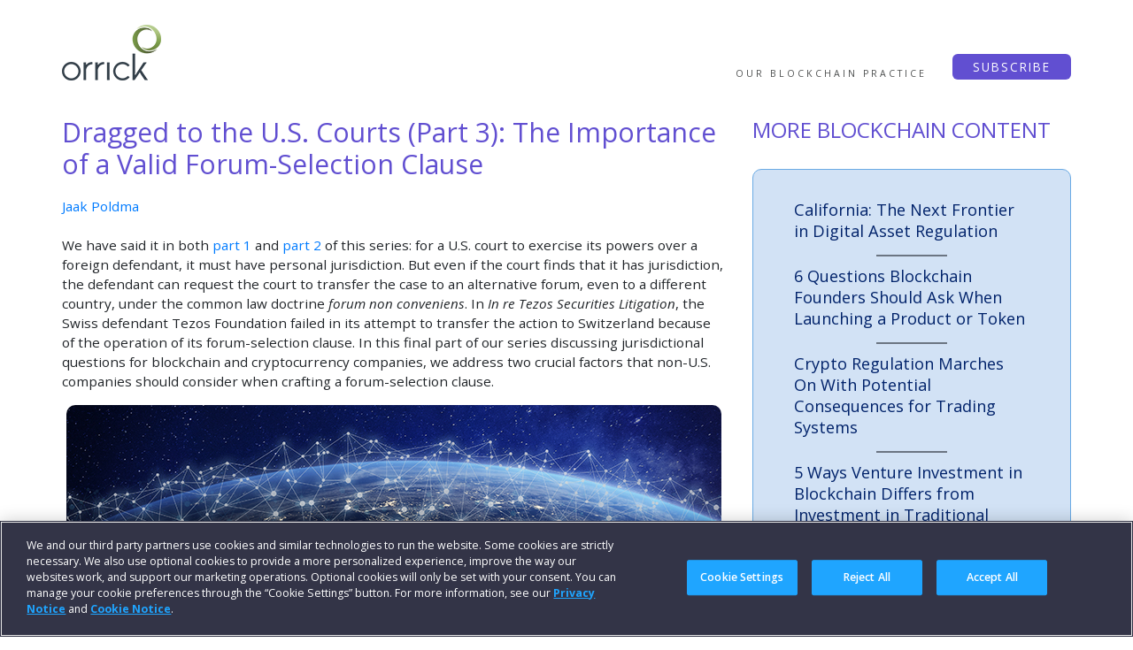

--- FILE ---
content_type: text/html; charset=UTF-8
request_url: https://blogs.orrick.com/blockchain/dragged-to-the-u-s-courts-part-3-the-importance-of-a-valid-forum-selection-clause/
body_size: 12188
content:
<!DOCTYPE html>
<html lang="en-US" xmlns:fb="https://www.facebook.com/2008/fbml" xmlns:addthis="https://www.addthis.com/help/api-spec"  prefix="og: http://ogp.me/ns#">
<head>
    <meta charset="UTF-8">
    <meta name="viewport" content="width=device-width, initial-scale=1">
    <meta http-equiv="X-UA-Compatible" content="IE=edge">
	
<!-- OneTrust Cookies Consent Notice start for blogs.orrick.com -->
<script type="text/javascript" src="https://cdn.cookielaw.org/consent/881b669d-4fe1-4450-8eca-f0da1cbdd353/OtAutoBlock.js" ></script>
<script src="https://cdn.cookielaw.org/scripttemplates/otSDKStub.js"  type="text/javascript" charset="UTF-8" data-domain-script="881b669d-4fe1-4450-8eca-f0da1cbdd353" ></script>
<script type="text/javascript">
function OptanonWrapper() { }
</script>
<!-- OneTrust Cookies Consent Notice end for blogs.orrick.com -->
	
	<!-- Vulture web tracking -->
    <script>!function (r) { var i = document.createElement("img"); i.setAttribute("src", "//orrick.vuture.net/security/tracker.gif?referer=" + encodeURIComponent(r)) }(document.referrer);</script>
	
	<meta name="description" content="Orrick’s On the Chain blog helps the market stay on top of trends and issues shaping the blockchain and cryptocurrency industry globally, such as changing securities and commodities laws, the Bank Secrecy Act, OFAC statutes, IRS tax law enforcement & EU law related to fintech, bitcoin & ethereum." />
    <link rel="profile" href="http://gmpg.org/xfn/11">
    <link rel="pingback" href="https://blogs.orrick.com/blockchain/xmlrpc.php">
	
<meta name='robots' content='index, follow, max-image-preview:large, max-snippet:-1, max-video-preview:-1' />

	<!-- This site is optimized with the Yoast SEO plugin v26.6 - https://yoast.com/wordpress/plugins/seo/ -->
	<title>Dragged to the U.S. Courts (Part 3): The Importance of a Valid Forum-Selection Clause - On the Chain</title>
	<link rel="canonical" href="https://blogs.orrick.com/blockchain/dragged-to-the-u-s-courts-part-3-the-importance-of-a-valid-forum-selection-clause/" />
	<meta property="og:locale" content="en_US" />
	<meta property="og:type" content="article" />
	<meta property="og:title" content="Dragged to the U.S. Courts (Part 3): The Importance of a Valid Forum-Selection Clause - On the Chain" />
	<meta property="og:description" content="We have said it in both part 1 and part 2 of this series: for a U.S. court to exercise its powers over a foreign defendant, it must have personal jurisdiction. But even if the court finds that it has jurisdiction, the defendant can request the court to transfer the case to an alternative forum, [&hellip;]" />
	<meta property="og:url" content="https://blogs.orrick.com/blockchain/dragged-to-the-u-s-courts-part-3-the-importance-of-a-valid-forum-selection-clause/" />
	<meta property="og:site_name" content="On the Chain" />
	<meta property="article:publisher" content="https://www.facebook.com/Orrick" />
	<meta property="article:published_time" content="2018-12-13T19:45:20+00:00" />
	<meta property="og:image" content="https://blogs.orrick.com/blockchain/files/2018/11/SN21455-On-The-Chain-740x360-1.jpg" />
	<meta property="og:image:width" content="740" />
	<meta property="og:image:height" content="360" />
	<meta property="og:image:type" content="image/jpeg" />
	<meta name="author" content="Jaak Poldma" />
	<meta name="twitter:card" content="summary_large_image" />
	<meta name="twitter:creator" content="@Orrick" />
	<meta name="twitter:site" content="@Orrick" />
	<meta name="twitter:label1" content="Written by" />
	<meta name="twitter:data1" content="Jaak Poldma" />
	<meta name="twitter:label2" content="Est. reading time" />
	<meta name="twitter:data2" content="4 minutes" />
	<script type="application/ld+json" class="yoast-schema-graph">{"@context":"https://schema.org","@graph":[{"@type":"Article","@id":"https://blogs.orrick.com/blockchain/dragged-to-the-u-s-courts-part-3-the-importance-of-a-valid-forum-selection-clause/#article","isPartOf":{"@id":"https://blogs.orrick.com/blockchain/dragged-to-the-u-s-courts-part-3-the-importance-of-a-valid-forum-selection-clause/"},"author":[{"@id":"https://blogs.orrick.com/blockchain/#/schema/person/291e660e96bad205c2609a5569e1ec19"}],"headline":"Dragged to the U.S. Courts (Part 3): The Importance of a Valid Forum-Selection Clause","datePublished":"2018-12-13T19:45:20+00:00","mainEntityOfPage":{"@id":"https://blogs.orrick.com/blockchain/dragged-to-the-u-s-courts-part-3-the-importance-of-a-valid-forum-selection-clause/"},"wordCount":886,"publisher":{"@id":"https://blogs.orrick.com/blockchain/#organization"},"image":{"@id":"https://blogs.orrick.com/blockchain/dragged-to-the-u-s-courts-part-3-the-importance-of-a-valid-forum-selection-clause/#primaryimage"},"thumbnailUrl":"https://blogs.orrick.com/blockchain/files/2018/11/SN21455-On-The-Chain-740x360-1.jpg","keywords":["and initial coin offerings (ICOs)","cryptocurrency","litigation","securities","U.S. law"],"articleSection":["Litigation"],"inLanguage":"en-US"},{"@type":"WebPage","@id":"https://blogs.orrick.com/blockchain/dragged-to-the-u-s-courts-part-3-the-importance-of-a-valid-forum-selection-clause/","url":"https://blogs.orrick.com/blockchain/dragged-to-the-u-s-courts-part-3-the-importance-of-a-valid-forum-selection-clause/","name":"Dragged to the U.S. Courts (Part 3): The Importance of a Valid Forum-Selection Clause - On the Chain","isPartOf":{"@id":"https://blogs.orrick.com/blockchain/#website"},"primaryImageOfPage":{"@id":"https://blogs.orrick.com/blockchain/dragged-to-the-u-s-courts-part-3-the-importance-of-a-valid-forum-selection-clause/#primaryimage"},"image":{"@id":"https://blogs.orrick.com/blockchain/dragged-to-the-u-s-courts-part-3-the-importance-of-a-valid-forum-selection-clause/#primaryimage"},"thumbnailUrl":"https://blogs.orrick.com/blockchain/files/2018/11/SN21455-On-The-Chain-740x360-1.jpg","datePublished":"2018-12-13T19:45:20+00:00","breadcrumb":{"@id":"https://blogs.orrick.com/blockchain/dragged-to-the-u-s-courts-part-3-the-importance-of-a-valid-forum-selection-clause/#breadcrumb"},"inLanguage":"en-US","potentialAction":[{"@type":"ReadAction","target":["https://blogs.orrick.com/blockchain/dragged-to-the-u-s-courts-part-3-the-importance-of-a-valid-forum-selection-clause/"]}]},{"@type":"ImageObject","inLanguage":"en-US","@id":"https://blogs.orrick.com/blockchain/dragged-to-the-u-s-courts-part-3-the-importance-of-a-valid-forum-selection-clause/#primaryimage","url":"https://blogs.orrick.com/blockchain/files/2018/11/SN21455-On-The-Chain-740x360-1.jpg","contentUrl":"https://blogs.orrick.com/blockchain/files/2018/11/SN21455-On-The-Chain-740x360-1.jpg","width":740,"height":360},{"@type":"BreadcrumbList","@id":"https://blogs.orrick.com/blockchain/dragged-to-the-u-s-courts-part-3-the-importance-of-a-valid-forum-selection-clause/#breadcrumb","itemListElement":[{"@type":"ListItem","position":1,"name":"Home","item":"https://blogs.orrick.com/blockchain/"},{"@type":"ListItem","position":2,"name":"Dragged to the U.S. Courts (Part 3): The Importance of a Valid Forum-Selection Clause"}]},{"@type":"WebSite","@id":"https://blogs.orrick.com/blockchain/#website","url":"https://blogs.orrick.com/blockchain/","name":"On the Chain","description":"An Orrick Blog on Blockchain and Cryptocurrency","publisher":{"@id":"https://blogs.orrick.com/blockchain/#organization"},"potentialAction":[{"@type":"SearchAction","target":{"@type":"EntryPoint","urlTemplate":"https://blogs.orrick.com/blockchain/?s={search_term_string}"},"query-input":{"@type":"PropertyValueSpecification","valueRequired":true,"valueName":"search_term_string"}}],"inLanguage":"en-US"},{"@type":"Organization","@id":"https://blogs.orrick.com/blockchain/#organization","name":"On the Chain","url":"https://blogs.orrick.com/blockchain/","logo":{"@type":"ImageObject","inLanguage":"en-US","@id":"https://blogs.orrick.com/blockchain/#/schema/logo/image/","url":"https://blogs.orrick.com/blockchain/files/2018/11/SN21455-On-The-Chain-740x360-1.jpg","contentUrl":"https://blogs.orrick.com/blockchain/files/2018/11/SN21455-On-The-Chain-740x360-1.jpg","width":740,"height":360,"caption":"On the Chain"},"image":{"@id":"https://blogs.orrick.com/blockchain/#/schema/logo/image/"},"sameAs":["https://www.facebook.com/Orrick","https://x.com/Orrick"]},{"@type":"Person","@id":"https://blogs.orrick.com/blockchain/#/schema/person/291e660e96bad205c2609a5569e1ec19","name":"Jaak Poldma","url":"https://blogs.orrick.com/blockchain/author/jpoldma/"}]}</script>
	<!-- / Yoast SEO plugin. -->


<link rel='dns-prefetch' href='//s7.addthis.com' />
<link rel="alternate" type="application/rss+xml" title="On the Chain &raquo; Feed" href="https://blogs.orrick.com/blockchain/feed/" />
<link rel="alternate" type="application/rss+xml" title="On the Chain &raquo; Comments Feed" href="https://blogs.orrick.com/blockchain/comments/feed/" />
<link rel="alternate" title="oEmbed (JSON)" type="application/json+oembed" href="https://blogs.orrick.com/blockchain/wp-json/oembed/1.0/embed?url=https%3A%2F%2Fblogs.orrick.com%2Fblockchain%2Fdragged-to-the-u-s-courts-part-3-the-importance-of-a-valid-forum-selection-clause%2F" />
<link rel="alternate" title="oEmbed (XML)" type="text/xml+oembed" href="https://blogs.orrick.com/blockchain/wp-json/oembed/1.0/embed?url=https%3A%2F%2Fblogs.orrick.com%2Fblockchain%2Fdragged-to-the-u-s-courts-part-3-the-importance-of-a-valid-forum-selection-clause%2F&#038;format=xml" />
<style id='wp-img-auto-sizes-contain-inline-css' type='text/css'>
img:is([sizes=auto i],[sizes^="auto," i]){contain-intrinsic-size:3000px 1500px}
/*# sourceURL=wp-img-auto-sizes-contain-inline-css */
</style>
<link rel='stylesheet' id='pt-cv-public-style-css' href='https://blogs.orrick.com/blockchain/wp-content/plugins/content-views-query-and-display-post-page/public/assets/css/cv.css?ver=4.2.1' type='text/css' media='all' />
<link rel='stylesheet' id='pt-cv-public-pro-style-css' href='https://blogs.orrick.com/blockchain/wp-content/plugins/pt-content-views-pro/public/assets/css/cvpro.min.css?ver=5.3.4.1' type='text/css' media='all' />
<style id='wp-emoji-styles-inline-css' type='text/css'>

	img.wp-smiley, img.emoji {
		display: inline !important;
		border: none !important;
		box-shadow: none !important;
		height: 1em !important;
		width: 1em !important;
		margin: 0 0.07em !important;
		vertical-align: -0.1em !important;
		background: none !important;
		padding: 0 !important;
	}
/*# sourceURL=wp-emoji-styles-inline-css */
</style>
<link rel='stylesheet' id='multicolumn-category-widget-css' href='https://blogs.orrick.com/blockchain/wp-content/plugins/multicolumn-category-widget/css/frontend.css?ver=1.0.26' type='text/css' media='all' />
<link rel='stylesheet' id='ns-category-widget-tree-style-css' href='https://blogs.orrick.com/blockchain/wp-content/plugins/ns-category-widget/third-party/jstree/css/themes/default/style.min.css?ver=3.3.16' type='text/css' media='all' />
<link rel='stylesheet' id='ivory-search-styles-css' href='https://blogs.orrick.com/blockchain/wp-content/plugins/add-search-to-menu/public/css/ivory-search.min.css?ver=5.5.13' type='text/css' media='all' />
<link rel='stylesheet' id='wp-bootstrap-starter-style-css' href='https://blogs.orrick.com/blockchain/wp-content/themes/wp-bootstrap-starter/style.css?ver=6.9' type='text/css' media='all' />
<link rel='stylesheet' id='child-style-css' href='https://blogs.orrick.com/blockchain/wp-content/themes/blockchain/style.css?ver=1.8.0' type='text/css' media='all' />
<link rel='stylesheet' id='wp-bootstrap-starter-bootstrap-css-css' href='https://blogs.orrick.com/blockchain/wp-content/themes/wp-bootstrap-starter/inc/assets/css/bootstrap.min.css?ver=6.9' type='text/css' media='all' />
<link rel='stylesheet' id='wp-bootstrap-starter-fontawesome-cdn-css' href='https://blogs.orrick.com/blockchain/wp-content/themes/wp-bootstrap-starter/inc/assets/css/fontawesome.min.css?ver=6.9' type='text/css' media='all' />
<link rel='stylesheet' id='addthis_all_pages-css' href='https://blogs.orrick.com/blockchain/wp-content/plugins/addthis/frontend/build/addthis_wordpress_public.min.css?ver=6.9' type='text/css' media='all' />
<script type="text/javascript" src="https://blogs.orrick.com/blockchain/wp-includes/js/jquery/jquery.min.js?ver=3.7.1" id="jquery-core-js"></script>
<script type="text/javascript" src="https://blogs.orrick.com/blockchain/wp-includes/js/jquery/jquery-migrate.min.js?ver=3.4.1" id="jquery-migrate-js"></script>
<script type="text/javascript" src="https://s7.addthis.com/js/300/addthis_widget.js?ver=6.9#pubid=wp-6b1bdafd93f9738a8a7c9bf03ca0f5b9" id="addthis_widget-js"></script>
<link rel="https://api.w.org/" href="https://blogs.orrick.com/blockchain/wp-json/" /><link rel="alternate" title="JSON" type="application/json" href="https://blogs.orrick.com/blockchain/wp-json/wp/v2/posts/170" /><link rel="EditURI" type="application/rsd+xml" title="RSD" href="https://blogs.orrick.com/blockchain/xmlrpc.php?rsd" />
<link rel='shortlink' href='https://blogs.orrick.com/blockchain/?p=170' />
<!-- start Simple Custom CSS and JS -->
<!-- Global site tag (gtag.js) - Google Analytics -->
<script async src="https://www.googletagmanager.com/gtag/js?id=G-QRKDTXKKFZ"></script>
<script>
  window.dataLayer = window.dataLayer || [];
  function gtag(){dataLayer.push(arguments);}
  gtag('js', new Date());

  gtag('config', 'G-QRKDTXKKFZ');
</script><!-- end Simple Custom CSS and JS -->
<link rel="pingback" href="https://blogs.orrick.com/blockchain/xmlrpc.php">    <style type="text/css">
        #page-sub-header { background: #fff; }
    </style>
    	<style type="text/css">
			.site-title,
		.site-description {
			position: absolute;
			clip: rect(1px, 1px, 1px, 1px);
		}
		</style>
	<script data-cfasync="false" type="text/javascript">if (window.addthis_product === undefined) { window.addthis_product = "wpp"; } if (window.wp_product_version === undefined) { window.wp_product_version = "wpp-6.2.7"; } if (window.addthis_share === undefined) { window.addthis_share = {}; } if (window.addthis_config === undefined) { window.addthis_config = {"data_track_clickback":true,"ignore_server_config":true,"ui_atversion":300}; } if (window.addthis_layers === undefined) { window.addthis_layers = {}; } if (window.addthis_layers_tools === undefined) { window.addthis_layers_tools = [{"share":{"counts":"none","numPreferredServices":5,"mobile":false,"position":"left","theme":"transparent"}},{"sharetoolbox":{"numPreferredServices":3,"counts":"none","size":"16px","style":"fixed","shareCountThreshold":0,"services":"facebook,twitter,print,email,addthis","elements":".addthis_inline_share_toolbox_bcsy,.at-below-post,.at-below-post-page"}},{"sharedock":{"counts":"one","numPreferredServices":4,"mobileButtonSize":"large","position":"bottom","theme":"transparent"}}]; } else { window.addthis_layers_tools.push({"share":{"counts":"none","numPreferredServices":5,"mobile":false,"position":"left","theme":"transparent"}}); window.addthis_layers_tools.push({"sharetoolbox":{"numPreferredServices":3,"counts":"none","size":"16px","style":"fixed","shareCountThreshold":0,"services":"facebook,twitter,print,email,addthis","elements":".addthis_inline_share_toolbox_bcsy,.at-below-post,.at-below-post-page"}}); window.addthis_layers_tools.push({"sharedock":{"counts":"one","numPreferredServices":4,"mobileButtonSize":"large","position":"bottom","theme":"transparent"}});  } if (window.addthis_plugin_info === undefined) { window.addthis_plugin_info = {"info_status":"enabled","cms_name":"WordPress","plugin_name":"Share Buttons by AddThis","plugin_version":"6.2.7","plugin_mode":"WordPress","anonymous_profile_id":"wp-6b1bdafd93f9738a8a7c9bf03ca0f5b9","page_info":{"template":"posts","post_type":""},"sharing_enabled_on_post_via_metabox":false}; } 
                    (function() {
                      var first_load_interval_id = setInterval(function () {
                        if (typeof window.addthis !== 'undefined') {
                          window.clearInterval(first_load_interval_id);
                          if (typeof window.addthis_layers !== 'undefined' && Object.getOwnPropertyNames(window.addthis_layers).length > 0) {
                            window.addthis.layers(window.addthis_layers);
                          }
                          if (Array.isArray(window.addthis_layers_tools)) {
                            for (i = 0; i < window.addthis_layers_tools.length; i++) {
                              window.addthis.layers(window.addthis_layers_tools[i]);
                            }
                          }
                        }
                     },1000)
                    }());
                </script>
<!-- WordPress Facebook Open Graph protocol plugin (WPFBOGP v2.0.13) http://rynoweb.com/wordpress-plugins/ -->
<meta property="fb:app_id" content="194351794034338"/>
<meta property="og:url" content="https://blogs.orrick.com/blockchain/dragged-to-the-u-s-courts-part-3-the-importance-of-a-valid-forum-selection-clause/"/>
<meta property="og:title" content="Dragged to the U.S. Courts (Part 3): The Importance of a Valid Forum-Selection Clause"/>
<meta property="og:site_name" content="On the Chain"/>
<meta property="og:description" content="We have said it in both part 1 and part 2 of this series: for a U.S. court to exercise its powers over a foreign defendant, it must have personal jurisdiction. "/>
<meta property="og:type" content="article"/>
<meta property="og:image" content="http://blogs.orrick.com/blockchain/files/2018/11/SN9001-Blockchain-Blog-Social-740x360.jpg"/>
<meta property="og:image" content="http://blogs.orrick.com/blockchain/files/2018/12/blockchain_europe_grid_740x360.jpg"/>
<meta property="og:image" content="https://blogs.orrick.com/blockchain/files/2018/11/SN21455-On-The-Chain-740x360-1.jpg"/>
<meta property="og:locale" content="en_us"/>
<!-- // end wpfbogp -->
		<style type="text/css" id="wp-custom-css">
			#onetrust-banner-sdk, #onetrust-pc-sdk, #ot-sdk-cookie-policy, #ot-sync-ntfy {font-size: 1rem !important;}
#onetrust-pc-sdk {font-size: 1rem !important;}		</style>
		</head>

<body class="wp-singular post-template-default single single-post postid-170 single-format-standard wp-theme-wp-bootstrap-starter wp-child-theme-blockchain wp-bootstrap-starter group-blog">
<div id="page" class="site">
	<a class="skip-link screen-reader-text" href="#content">Skip to content</a>
    	<header id="masthead" class="site-header navbar-static-top navbar-light" role="banner">
        <div class="container">
            <nav class="navbar navbar-expand-xl p-0">
                <div class="navbar-brand">
                                            <a href="https://blogs.orrick.com/blockchain/">
                            <img src="https://blogs.orrick.com/blockchain/files/2018/10/Orrick-Logo-Blockchain.png" alt="On the Chain">
                        </a>
                    
                </div>
                <button class="navbar-toggler" type="button" data-toggle="collapse" data-target="#main-nav" aria-controls="" aria-expanded="false" aria-label="Toggle navigation">
                    <span class="navbar-toggler-icon"></span>
                </button>

                <div id="main-nav" class="collapse navbar-collapse justify-content-end"><ul id="menu-main-menu" class="navbar-nav"><li itemscope="itemscope" itemtype="https://www.schema.org/SiteNavigationElement" id="menu-item-22" class="menu-item menu-item-type-custom menu-item-object-custom menu-item-22 nav-item"><a title="OUR BLOCKCHAIN PRACTICE" target="_blank" href="https://www.orrick.com/Practices/Blockchain-and-Cryptocurrency" class="nav-link">OUR BLOCKCHAIN PRACTICE</a></li>
</ul></div>				<div class="menu-subscribe">
					<ul>
						<li class="menu-subscribe-txt"><a title="SUBSCRIBE" target="_blank" href="https://respond.orrick.com/5/12/forms/subscribe.asp" class="nav-link">SUBSCRIBE</a></li>
					</ul>
				</div>

            </nav>
        </div>
	</header><!-- #masthead -->
    	<div id="content" class="site-content">
		<div class="container">
			<div class="row">
                <!-- single -->
	<section id="primary" class="content-area col-sm-12 col-lg-8">
		<main id="main" class="site-main" role="main">

		<!-- working -->
<article id="post-170" class="post-170 post type-post status-publish format-standard has-post-thumbnail hentry category-litigation tag-and-initial-coin-offerings-icos tag-cryptocurrency tag-litigation tag-securities tag-u-s-law">
	<div class="post-thumbnail">
		<img width="740" height="360" src="https://blogs.orrick.com/blockchain/files/2018/11/SN21455-On-The-Chain-740x360-1.jpg" class="attachment-post-thumbnail size-post-thumbnail wp-post-image" alt="" decoding="async" fetchpriority="high" srcset="https://blogs.orrick.com/blockchain/files/2018/11/SN21455-On-The-Chain-740x360-1.jpg 740w, https://blogs.orrick.com/blockchain/files/2018/11/SN21455-On-The-Chain-740x360-1-300x146.jpg 300w" sizes="(max-width: 740px) 100vw, 740px" />	</div>
	<header class="entry-header">
		<h1 class="entry-title">Dragged to the U.S. Courts (Part 3): The Importance of a Valid Forum-Selection Clause</h1>		<div class="entry-meta">
			<a href="https://blogs.orrick.com/blockchain/author/jpoldma/" title="Posts by Jaak Poldma" class="author url fn" rel="author">Jaak Poldma</a>		</div><!-- .entry-meta -->
			</header><!-- .entry-header -->
	<div class="entry-content">
		<div class="at-above-post addthis_tool" data-url="https://blogs.orrick.com/blockchain/dragged-to-the-u-s-courts-part-3-the-importance-of-a-valid-forum-selection-clause/"></div><p>We have said it in both <a href="https://blogs.orrick.com/blockchain/dragged-to-the-u-s-courts-part-1-jurisdiction-and-the-location-of-blockchain-nodes/">part 1</a> and <a href="https://blogs.orrick.com/blockchain/dragged-to-the-u-s-courts-part-2-avoiding-personal-jurisdiction-as-a-non-u-s-blockchain-company/">part 2</a> of this series: for a U.S. court to exercise its powers over a foreign defendant, it must have personal jurisdiction. But even if the court finds that it has jurisdiction, the defendant can request the court to transfer the case to an alternative forum, even to a different country, under the common law doctrine <em>forum non conveniens</em>. In <em>In re Tezos Securities Litigation</em>, the Swiss defendant Tezos Foundation failed in its attempt to transfer the action to Switzerland because of the operation of its forum-selection clause. In this final part of our series discussing jurisdictional questions for blockchain and cryptocurrency companies, we address two crucial factors that non-U.S. companies should consider when crafting a forum-selection clause.</p>
<p><img decoding="async" class="aligncenter wp-image-167 size-full" src="https://blogs.orrick.com/blockchain/files/2018/12/blockchain_europe_grid_740x360.jpg" alt="" width="740" height="360" srcset="https://blogs.orrick.com/blockchain/files/2018/12/blockchain_europe_grid_740x360.jpg 740w, https://blogs.orrick.com/blockchain/files/2018/12/blockchain_europe_grid_740x360-300x146.jpg 300w" sizes="(max-width: 740px) 100vw, 740px" /></p>
<p>Once a defendant moves to transfer the case by implicating <em>forum non conveniens</em>, the court will undertake a fact-intensive balancing of private and public factors, such as the location of witnesses and evidence, the enforceability of any judgment, avoidance of unnecessary conflicts of law, and administrative congestion. Generally, courts give great deference to the plaintiff’s choice of forum and transfer the case only if the balance of factors “strongly favors” the defendant. But this analysis changes when the parties have agreed to a valid forum-selection clause. As many courts have noted, and Judge Seeborg repeated in <em>In re Tezos</em>, “Because a valid forum-selection clause is bargained for by the parties and embodies their expectations as to where disputes will be solved, it should be given controlling weight in all but the most exceptional cases.”</p>
<p>In the <em>Tezos </em>case, the Swiss defendant argued that there were no exceptional circumstances preventing the court from giving controlling weight to its forum-selection clause, which stated that “[t]he applicable law is Swiss law [and] any dispute . . . shall be exclusively and finally settled in the courts of Zug, Switzerland.” This <em>forum non conveniens</em> motion, however, failed because the court found that the plaintiff had not been put on notice of the forum-selection clause and thus could not have consented to it.</p>
<p>While forum selection is a complex subject, the <em>Tezos </em>decision demonstrates one necessary requirement for any binding forum-selection clause, dispute-resolution clause, or indeed even contract – consent. Below are two factors from <em>In re</em> <em>Tezos</em> and other cases relating to online businesses that blockchain and cryptocurrency companies should consider if they want their forum-selection clauses to bind their website users:</p>
<ol>
<li><strong>Choose clickwrap over browsewrap: </strong>A clickwrap or clickthrough agreement requires the user to engage with the website, usually by checking an “I agree” or “I accept” box. A browsewrap agreement attempts to bind users of the website by inferring assent to the terms and conditions. Generally, it is easier to prove notice and consent where a clickwrap agreement has been used, since the user is required to take affirmative action to show agreement to the terms and conditions. A browsewrap agreement may also bind the user, but this requires either (i) a showing that the plaintiff had actual knowledge of the agreement, or (ii) the website putting a reasonably prudent user on “inquiry notice” of the terms. The Contribution Terms of the Tezos ICO did not include a clickwrap agreement for the forum-selection clause. And, as discussed next, the browsewrap agreement itself was poorly executed.</li>
<li><strong>When using a browsewrap agreement, make the forum-selection clause visible:</strong> The question of whether a user has notice of the terms is likely to depend on the design and content of the website. If a link to a website’s terms of use (which includes the forum-selection clause) is “buried at the bottom of the page or tucked away in obscure corners of the website where users are unlikely to see it,” the courts are likely to refuse to enforce the browsewrap agreement (<em>see Nguyen v. Barnes &amp; Noble Inc., </em>763 F.3d 1171 (9th Cir. 2014)). Similarly, some courts have found that browsewrap agreements were not enforceable where the link to the terms and conditions was not visible without scrolling down to the bottom of the page, which was not necessary to do to complete the purchase (<em>see Specht v. Netscape Commun’ns Corp</em>, 306 F.3d 17 (2d Cir. 2002)).</li>
</ol>
<p>A fundamental problem with the Tezos ICO Contribution agreement was that it did not actually include the forum-selection clause but instead had a single sentence, on page ten of the twenty-page agreement, directing users to “refer to the legal document that will be issued by the Foundation for more details.” Adding to the problems, the court noted that the relevant website did not even hyperlink to this legal contract with the forum-selection clause. Finally, Judge Seeborg added that even if Tezos Foundation had added hyperlinks and some language indicating a user’s “purported agreement,” the browsewrap agreement might still be held unenforceable, particularly against individual consumers.</p>
<p>After finding that the terms of the ICO did not provide sufficient notice that the plaintiff had agreed to Switzerland as the forum, the court applied the traditional <em>forum non conveniens</em> analysis and dismissed the transfer motion<em>. </em>Judge Seeborg added, however, that if discovery later shows that the plaintiff was, in fact, aware of the forum-selection clause, then he may consider dismissal or transfer of the case to the courts of Switzerland.</p>
<!-- AddThis Advanced Settings above via filter on the_content --><!-- AddThis Advanced Settings below via filter on the_content --><!-- AddThis Advanced Settings generic via filter on the_content --><!-- AddThis Share Buttons above via filter on the_content --><!-- AddThis Share Buttons below via filter on the_content --><div class="at-below-post addthis_tool" data-url="https://blogs.orrick.com/blockchain/dragged-to-the-u-s-courts-part-3-the-importance-of-a-valid-forum-selection-clause/"></div><!-- AddThis Share Buttons generic via filter on the_content -->	</div><!-- .entry-content -->

	<footer class="entry-footer">
		<span class="cat-links">Posted in <a href="https://blogs.orrick.com/blockchain/category/litigation/" rel="category tag">Litigation</a></span> | <span class="tags-links">Tagged <a href="https://blogs.orrick.com/blockchain/tag/and-initial-coin-offerings-icos/" rel="tag">and initial coin offerings (ICOs)</a>, <a href="https://blogs.orrick.com/blockchain/tag/cryptocurrency/" rel="tag">cryptocurrency</a>, <a href="https://blogs.orrick.com/blockchain/tag/litigation/" rel="tag">litigation</a>, <a href="https://blogs.orrick.com/blockchain/tag/securities/" rel="tag">securities</a>, <a href="https://blogs.orrick.com/blockchain/tag/u-s-law/" rel="tag">U.S. law</a></span>	</footer><!-- .entry-footer -->
</article><!-- #post-## -->

	<nav class="navigation post-navigation" aria-label="Posts">
		<h2 class="screen-reader-text">Post navigation</h2>
		<div class="nav-links"><div class="nav-previous"><a href="https://blogs.orrick.com/blockchain/despite-alleged-fraud-judge-denies-secs-preliminary-injunction-request-based-on-howey/" rel="prev">Despite Alleged Fraud, Judge Denies SEC’s Preliminary Injunction Request Based on Howey</a></div><div class="nav-next"><a href="https://blogs.orrick.com/blockchain/getting-smarter-cftc-publishes-smart-contracts-primer/" rel="next">Getting Smarter: CFTC Publishes Smart Contracts Primer</a></div></div>
	</nav>
		</main><!-- #main -->
	</section><!-- #primary -->


<aside id="secondary" class="widget-area col-sm-12 col-lg-4" role="complementary">
	
<!-- Start Posts in Sidebar - pis_posts_in_sidebar-2 -->
<section id="pis_posts_in_sidebar-2" class="widget posts-in-sidebar">
<h3 class="widget-title">MORE BLOCKCHAIN CONTENT</h3>		
<ul id="ul_pis_posts_in_sidebar-2" class="pis-ul">
	<li class="pis-li pis-post-508">
		<p class="pis-title"><a class="pis-title-link" href="https://blogs.orrick.com/blockchain/california-the-next-frontier-in-digital-asset-regulation/" rel="bookmark">California: The Next Frontier in Digital Asset Regulation</a></p>
	</li>
	<li class="pis-li pis-post-504">
		<p class="pis-title"><a class="pis-title-link" href="https://blogs.orrick.com/blockchain/6-questions-blockchain-founders-should-ask-when-launching-a-product-or-token/" rel="bookmark">6 Questions Blockchain Founders Should Ask When Launching a Product or Token</a></p>
	</li>
	<li class="pis-li pis-post-500">
		<p class="pis-title"><a class="pis-title-link" href="https://blogs.orrick.com/blockchain/crypto-regulation-marches-on-with-potential-consequences-for-trading-systems/" rel="bookmark">Crypto Regulation Marches On With Potential Consequences for Trading Systems</a></p>
	</li>
	<li class="pis-li pis-post-496">
		<p class="pis-title"><a class="pis-title-link" href="https://blogs.orrick.com/blockchain/5-ways-venture-investment-in-blockchain-differs-from-investment-in-traditional-high-growth-startups/" rel="bookmark">5 Ways Venture Investment in Blockchain Differs from Investment in Traditional High-Growth Startups</a></p>
	</li>
</ul>
<!-- Generated by Posts in Sidebar v4.16.3 -->
</section>
<!-- End Posts in Sidebar - pis_posts_in_sidebar-2 -->

</aside><!-- #secondary -->
			</div><!-- .row -->
		</div><!-- .container -->
	</div><!-- #content -->
    	<footer id="colophon" class="site-footer navbar-light" role="contentinfo">
		<div class="container pt-3 pb-3">
            <div class="site-info">
            	<a href="https://www.orrick.com/" target="_blank"><img src="https://blogs.orrick.com/blockchain/files/2018/10/Orrick-Logo-Blockchain.png" width="109" height="68" alt=""/></a>
			</div><!-- close .site-info -->
            <div class="footer-orrick-links">
            	<a href="https://www.orrick.com/en/Legal-Notices" target="_blank">Legal Notices</a> <a href="https://www.orrick.com/en/Privacy-Notice" target="_blank">Privacy Notice</a> <a href="https://www.orrick.com/en/Cookie-Notice" target="_blank">Cookie Notice</a> <a href="https://www.orrick.com/en/Modern-Slavery-Statement" target="_blank">Modern Slavery</a> <a href="https://www.orrick.com/en/ATTORNEY-ADVERTISING" target="_blank">Attorney Advertising</a> <span class="ot-sdk-show-settings" style="margin-left: 16px; cursor: pointer; color: #4d4f4f;">Manage Cookies</span><br /><p style="margin-top: 8px;">&copy; 2026 Orrick Herrington &amp; Sutcliffe LLP. All rights reserved.</p>
			</div><!-- close .footer-orrick-links -->
		</div>
	</footer><!-- #colophon -->
</div><!-- #page -->

<script id="ceros-event-delegate" src="//creative-services.ceros.com/ceros/ga-extension-v2.1/build/analytics-event-delegate.min.js?r=1" data-mode="google-analytics"></script>

<script type="speculationrules">
{"prefetch":[{"source":"document","where":{"and":[{"href_matches":"/blockchain/*"},{"not":{"href_matches":["/blockchain/wp-*.php","/blockchain/wp-admin/*","/blockchain/files/*","/blockchain/wp-content/*","/blockchain/wp-content/plugins/*","/blockchain/wp-content/themes/blockchain/*","/blockchain/wp-content/themes/wp-bootstrap-starter/*","/blockchain/*\\?(.+)"]}},{"not":{"selector_matches":"a[rel~=\"nofollow\"]"}},{"not":{"selector_matches":".no-prefetch, .no-prefetch a"}}]},"eagerness":"conservative"}]}
</script>
<script type="text/javascript" src="https://blogs.orrick.com/blockchain/wp-content/plugins/ns-category-widget/third-party/jstree/js/jstree.min.js?ver=3.3.16" id="tree-script-js"></script>
<script type="text/javascript" id="pt-cv-content-views-script-js-extra">
/* <![CDATA[ */
var PT_CV_PUBLIC = {"_prefix":"pt-cv-","page_to_show":"5","_nonce":"bb8f090068","is_admin":"","is_mobile":"","ajaxurl":"https://blogs.orrick.com/blockchain/wp-admin/admin-ajax.php","lang":"","loading_image_src":"[data-uri]","is_mobile_tablet":"","sf_no_post_found":"No posts found."};
var PT_CV_PAGINATION = {"first":"\u00ab","prev":"\u2039","next":"\u203a","last":"\u00bb","goto_first":"Go to first page","goto_prev":"Go to previous page","goto_next":"Go to next page","goto_last":"Go to last page","current_page":"Current page is","goto_page":"Go to page"};
//# sourceURL=pt-cv-content-views-script-js-extra
/* ]]> */
</script>
<script type="text/javascript" src="https://blogs.orrick.com/blockchain/wp-content/plugins/content-views-query-and-display-post-page/public/assets/js/cv.js?ver=4.2.1" id="pt-cv-content-views-script-js"></script>
<script type="text/javascript" src="https://blogs.orrick.com/blockchain/wp-content/plugins/pt-content-views-pro/public/assets/js/cvpro.min.js?ver=5.3.4.1" id="pt-cv-public-pro-script-js"></script>
<script type="text/javascript" src="https://blogs.orrick.com/blockchain/wp-content/themes/wp-bootstrap-starter/inc/assets/js/popper.min.js?ver=6.9" id="wp-bootstrap-starter-popper-js"></script>
<script type="text/javascript" src="https://blogs.orrick.com/blockchain/wp-content/themes/wp-bootstrap-starter/inc/assets/js/bootstrap.min.js?ver=6.9" id="wp-bootstrap-starter-bootstrapjs-js"></script>
<script type="text/javascript" src="https://blogs.orrick.com/blockchain/wp-content/themes/wp-bootstrap-starter/inc/assets/js/theme-script.min.js?ver=6.9" id="wp-bootstrap-starter-themejs-js"></script>
<script type="text/javascript" src="https://blogs.orrick.com/blockchain/wp-content/themes/wp-bootstrap-starter/inc/assets/js/skip-link-focus-fix.min.js?ver=20151215" id="wp-bootstrap-starter-skip-link-focus-fix-js"></script>
<script type="text/javascript" id="ivory-search-scripts-js-extra">
/* <![CDATA[ */
var IvorySearchVars = {"is_analytics_enabled":"1"};
//# sourceURL=ivory-search-scripts-js-extra
/* ]]> */
</script>
<script type="text/javascript" src="https://blogs.orrick.com/blockchain/wp-content/plugins/add-search-to-menu/public/js/ivory-search.min.js?ver=5.5.13" id="ivory-search-scripts-js"></script>
<script id="wp-emoji-settings" type="application/json">
{"baseUrl":"https://s.w.org/images/core/emoji/17.0.2/72x72/","ext":".png","svgUrl":"https://s.w.org/images/core/emoji/17.0.2/svg/","svgExt":".svg","source":{"concatemoji":"https://blogs.orrick.com/blockchain/wp-includes/js/wp-emoji-release.min.js?ver=6.9"}}
</script>
<script type="module">
/* <![CDATA[ */
/*! This file is auto-generated */
const a=JSON.parse(document.getElementById("wp-emoji-settings").textContent),o=(window._wpemojiSettings=a,"wpEmojiSettingsSupports"),s=["flag","emoji"];function i(e){try{var t={supportTests:e,timestamp:(new Date).valueOf()};sessionStorage.setItem(o,JSON.stringify(t))}catch(e){}}function c(e,t,n){e.clearRect(0,0,e.canvas.width,e.canvas.height),e.fillText(t,0,0);t=new Uint32Array(e.getImageData(0,0,e.canvas.width,e.canvas.height).data);e.clearRect(0,0,e.canvas.width,e.canvas.height),e.fillText(n,0,0);const a=new Uint32Array(e.getImageData(0,0,e.canvas.width,e.canvas.height).data);return t.every((e,t)=>e===a[t])}function p(e,t){e.clearRect(0,0,e.canvas.width,e.canvas.height),e.fillText(t,0,0);var n=e.getImageData(16,16,1,1);for(let e=0;e<n.data.length;e++)if(0!==n.data[e])return!1;return!0}function u(e,t,n,a){switch(t){case"flag":return n(e,"\ud83c\udff3\ufe0f\u200d\u26a7\ufe0f","\ud83c\udff3\ufe0f\u200b\u26a7\ufe0f")?!1:!n(e,"\ud83c\udde8\ud83c\uddf6","\ud83c\udde8\u200b\ud83c\uddf6")&&!n(e,"\ud83c\udff4\udb40\udc67\udb40\udc62\udb40\udc65\udb40\udc6e\udb40\udc67\udb40\udc7f","\ud83c\udff4\u200b\udb40\udc67\u200b\udb40\udc62\u200b\udb40\udc65\u200b\udb40\udc6e\u200b\udb40\udc67\u200b\udb40\udc7f");case"emoji":return!a(e,"\ud83e\u1fac8")}return!1}function f(e,t,n,a){let r;const o=(r="undefined"!=typeof WorkerGlobalScope&&self instanceof WorkerGlobalScope?new OffscreenCanvas(300,150):document.createElement("canvas")).getContext("2d",{willReadFrequently:!0}),s=(o.textBaseline="top",o.font="600 32px Arial",{});return e.forEach(e=>{s[e]=t(o,e,n,a)}),s}function r(e){var t=document.createElement("script");t.src=e,t.defer=!0,document.head.appendChild(t)}a.supports={everything:!0,everythingExceptFlag:!0},new Promise(t=>{let n=function(){try{var e=JSON.parse(sessionStorage.getItem(o));if("object"==typeof e&&"number"==typeof e.timestamp&&(new Date).valueOf()<e.timestamp+604800&&"object"==typeof e.supportTests)return e.supportTests}catch(e){}return null}();if(!n){if("undefined"!=typeof Worker&&"undefined"!=typeof OffscreenCanvas&&"undefined"!=typeof URL&&URL.createObjectURL&&"undefined"!=typeof Blob)try{var e="postMessage("+f.toString()+"("+[JSON.stringify(s),u.toString(),c.toString(),p.toString()].join(",")+"));",a=new Blob([e],{type:"text/javascript"});const r=new Worker(URL.createObjectURL(a),{name:"wpTestEmojiSupports"});return void(r.onmessage=e=>{i(n=e.data),r.terminate(),t(n)})}catch(e){}i(n=f(s,u,c,p))}t(n)}).then(e=>{for(const n in e)a.supports[n]=e[n],a.supports.everything=a.supports.everything&&a.supports[n],"flag"!==n&&(a.supports.everythingExceptFlag=a.supports.everythingExceptFlag&&a.supports[n]);var t;a.supports.everythingExceptFlag=a.supports.everythingExceptFlag&&!a.supports.flag,a.supports.everything||((t=a.source||{}).concatemoji?r(t.concatemoji):t.wpemoji&&t.twemoji&&(r(t.twemoji),r(t.wpemoji)))});
//# sourceURL=https://blogs.orrick.com/blockchain/wp-includes/js/wp-emoji-loader.min.js
/* ]]> */
</script>
<script>(function(){function c(){var b=a.contentDocument||a.contentWindow.document;if(b){var d=b.createElement('script');d.innerHTML="window.__CF$cv$params={r:'9c127f493b56d937',t:'MTc2ODk1MzI2OC4wMDAwMDA='};var a=document.createElement('script');a.nonce='';a.src='/cdn-cgi/challenge-platform/scripts/jsd/main.js';document.getElementsByTagName('head')[0].appendChild(a);";b.getElementsByTagName('head')[0].appendChild(d)}}if(document.body){var a=document.createElement('iframe');a.height=1;a.width=1;a.style.position='absolute';a.style.top=0;a.style.left=0;a.style.border='none';a.style.visibility='hidden';document.body.appendChild(a);if('loading'!==document.readyState)c();else if(window.addEventListener)document.addEventListener('DOMContentLoaded',c);else{var e=document.onreadystatechange||function(){};document.onreadystatechange=function(b){e(b);'loading'!==document.readyState&&(document.onreadystatechange=e,c())}}}})();</script></body>
</html>

--- FILE ---
content_type: text/css
request_url: https://blogs.orrick.com/blockchain/wp-content/themes/blockchain/style.css?ver=1.8.0
body_size: 2719
content:
/*
 Theme Name:   Blockchain
 Theme URI:    https://blogs.orrick.com/blockchain/
 Description:  Blockchain Child Theme
 Author:       Rajma McKenzie
 Template:     wp-bootstrap-starter
 Version:      1.8.0
*/

@import url('https://fonts.googleapis.com/css?family=Open+Sans:300,400,400i,600,600i,700,800');

body {font-family:'Open Sans',-apple-system,BlinkMacSystemFont,"Segoe UI",Roboto,"Helvetica Neue",Arial,sans-serif,"Apple Color Emoji","Segoe UI Emoji","Segoe UI Symbol" !important;}
header#masthead {background-color:#fff; box-shadow:none;}
#content.home-content {padding-top:0;}
#main {background-color:#fff;}

/* Core */
body:not(.theme-preset-active) #masthead .navbar-nav > li > a {color: #4d4f4f; padding: 0.5rem; font-weight: 400; font-size: 0.9rem;}
#content.site-content {padding-bottom: 2.2rem; padding-top: 2.2rem;}
li {margin-bottom: 1.1rem;}
#content.site-content {padding-bottom: 1.8rem; padding-top: .9rem;}
/*a {color:#3a2172 !important;}
a:hover {color:#3a2172!important; text-decoration: underline !important;}*/
.post-thumbnail {display: none;}

/* Nav */
.post-navigation .nav-previous a, .post-navigation .nav-next a {color: #614fd1;}
@media (min-width: 1200px) {
	body:not(.theme-preset-active) #masthead .navbar-nav > li {padding: 0.5rem 1rem;}
	body:not(.theme-preset-active) #masthead .navbar-nav > li > a {color: #4d4f4f; padding: 0; margin-bottom:2px; font-weight: 400; font-size: 0.7rem; letter-spacing: 3px;}
	body:not(.theme-preset-active) #masthead .navbar-nav > li > a:hover, body:not(.theme-preset-active) #masthead .navbar-nav > li.current_page_item > a {color: #4d4f4f; font-weight: 400; margin-bottom:0px; border-bottom: 3px solid #6aaae4;}
	nav.navbar {position: relative;}
	.navbar #main-nav {margin-top: 50px;}
	.navbar #main-nav li {margin-bottom: 0;}
}

@media (max-width: 1200px) {
	body:not(.theme-preset-active) #masthead .navbar-nav {text-align:center; font-size: 1rem;}
	body:not(.theme-preset-active) #masthead .navbar-nav > li > a {font-size: 1.3rem; margin-bottom:2px;}
	body:not(.theme-preset-active) #masthead .navbar-nav > li > a:hover, body:not(.theme-preset-active) #masthead .navbar-nav > li.current_page_item > a {color: #4d4f4f; font-size: 1.3rem; margin-bottom:0px; border-bottom: 2px solid #5a489d;}
}
.menu-subscribe {float:right; display:inline; margin-top: 50px;}
.menu-subscribe ul {list-style: none; font-weight: 400; font-size: .9rem; letter-spacing: 2px; padding-inline-start:14px !important;}
.menu-subscribe ul li.menu-subscribe-txt a {display:block; color:#fff; padding:.3rem 1.5rem; background: #614fd1; border-radius: 6px;}
.menu-subscribe ul li.menu-subscribe-txt a:hover {background:#3d2aae}

/* Nav Search */
.form-control:focus {border-color: #6aaae4 !important; box-shadow: 0 0 0 0.2rem rgba(106,170,228,1) !important;}

/* Fonts */
h1.entry-title {font-size: 2rem; text-align: left; color:#614fd1; border-bottom: none;}
h2.entry-title {font-size: 2rem; text-align: left; color:#614fd1; border-bottom: none;}

/* Home */
.col-sm-12 .ceros-new-home, .col-lg-8 .ceros-new-home {padding-left:0; padding-right: 0; float: left; margin: 30px auto 0;}
.ceros-new-title {font-size:1.6rem; color:#614fd1; text-align:center; margin: 0 0 10px 0; padding: 0;}
.ceros-snack {margin-bottom: 40px;}
.col-sm-12 .home-sidebar, .col-lg-4 .home-sidebar {padding-left: 15px; padding-right: 0; margin-top: 30px; float: left; clear: right;}
.home-main {display: block; clear: both; padding-right:0 !important; padding-left:0 !important; padding-top: 20px;}
.home-featured {font-size: 1.6rem; color: #614fd1; text-align: center; margin: 0 0 20px 0; padding: 0;}


/* Home Sidebar */
.widget_nav_menu {text-align: center;}
.widget_nav_menu h3 {font-size: 1.6rem; color: #614fd1; margin-bottom: 30px; margin-top: 50px;}
.menu-interesting-reads-on-the-web-container {text-align: center; background: #e6e6e6; border-radius: 10px; padding: .65rem 0;}
.menu-interesting-reads-on-the-web-container ul {font-size: 1.2rem; font-weight: 200;}
.menu-interesting-reads-on-the-web-container ul li {margin-bottom: 0; line-height: 2.2rem; padding: 0;}
.menu-interesting-reads-on-the-web-container ul li a {padding: 0; color:#3a2172;}
.menu-interesting-reads-on-the-web-container ul li a:hover {background-color: #e6e6e6; text-decoration: underline;}
.menu-interesting-reads-on-the-web-container ul li:after {
    content: "";
    display: block;
    height: 1px;
    width: 30%;
    margin: .02rem auto;
    background: #a1a1a1;
}
.menu-interesting-reads-on-the-web-container ul li:last-child:after {content: ""; display: block; height: 0px;}

/* Posts */
.entry-footer .cat-links {font-size: .75rem;}
.entry-footer .tags-links {font-size: .75rem;}
.entry-footer .edit-link {font-size: .75rem;}
.entry-content p img {border-radius: 10px;}
h1.tag-title {font-size: 1.2rem;}

/* Subscribe */
.blockchain-signup {height:418px; padding:20px; background-color:#338cd9; margin-top:48px; border-radius: 10px; position: relative; text-align: center;}
.blockchain-signup .subscribe-text {color:#fff; font-size: 40px; line-height: 44px; font-weight: 800;}
.blockchain-signup .sub-arrow {position: absolute; bottom: 30px; right: 20px;}
.blockchain-signup .sub-arrow a {background: transparent url(https://blogs.orrick.com/blockchain/files/2018/10/Blockchain-Subscribe-arrow.png) center right no-repeat; padding: 12px 74px 12px 0; color:#fff; font-size: 24px; font-weight: 800;}


.blockchain-signup-sidebar {height:418px; padding:20px; background-color:#338cd9; margin-top:0px; border-radius: 10px; position: relative; text-align: center;}
.blockchain-signup-sidebar .subscribe-text {color:#fff; font-size: 40px; line-height: 44px; font-weight: 800;}
.blockchain-signup-sidebar .sub-arrow {position: absolute; bottom: 30px; right: 20px;}
.blockchain-signup-sidebar .sub-arrow a {background: transparent url(https://blogs.orrick.com/blockchain/files/2018/10/Blockchain-Subscribe-arrow.png) center right no-repeat; padding: 12px 74px 12px 0; color:#fff; font-size: 24px; font-weight: 800;}


/* Post Sidebar */
.menu-interesting-reads-on-the-web-sidebar-container {text-align: center; background: #e3e8f3; border-radius: 10px; padding: 1.5rem 0;}
.menu-interesting-reads-on-the-web-sidebar-container ul {font-size: 1.2rem; font-weight: 400;}
.menu-interesting-reads-on-the-web-sidebar-container ul li {margin-bottom: 0; line-height: 2.8rem; padding: 0;}
.menu-interesting-reads-on-the-web-sidebar-container ul li a {padding: 0; color:#614fd1;}
.menu-interesting-reads-on-the-web-sidebar-container ul li a:hover {background: #e3e8f3; text-decoration: underline;}
.menu-interesting-reads-on-the-web-sidebar-container ul li:after {
    content: "";
    display: block;
    height: 1px;
    width: 30%;
    margin: .02rem auto;
    background: #a1a1a1;
}
.menu-interesting-reads-on-the-web-sidebar-container ul li:last-child:after {content: ""; display: block; height: 0px;}

/* Post Sidebar Author */
/*.posts-in-sidebar {text-align: center;}*/
.posts-in-sidebar h3 {font-size: 1.6rem; color: #614fd1; margin-bottom: 30px;}
.posts-in-sidebar ul {text-align: left; background: #D2E2F5; border-radius: 10px; border: 1px solid #6AAAE4; padding: 1.5rem 3rem;}
.posts-in-sidebar ul {font-size: 1.2rem; font-weight: 400; list-style: none;}
.posts-in-sidebar ul li {margin-bottom: 0; margin-top: 10px; line-height: 2.8rem; padding: 0;}
.posts-in-sidebar ul li a {padding: 0; color:#00226A; line-height: 1.6rem}
.posts-in-sidebar ul li a:hover {background: #D2E2F5; text-decoration: underline;}
.posts-in-sidebar ul li:after {
    content: "";
    display: block;
    height: 2px;
    width: 30%;
    margin: .02rem auto;
    background: #6b7582;
}
.posts-in-sidebar ul li:last-child:after {content: ""; display: block; height: 0px;}
.pis-title {line-height: 1.2rem;}

/* Content */
.content-box-purple {margin: 0 0 1rem; overflow: hidden; padding: 1rem 1rem 0 1rem; border-radius: 10px; color:#fff; font-size:1.3em;}
.content-box-purple {background-color:#5a489d;}
.content-box-purple h2 {font-weight:600;}
/*.entry-meta {text-align: center;} */
.entry-meta .byline a {display:inline-block; margin-bottom:10px; color:#212529;}
.entry-meta .posted-on a {display:inline-block; margin-bottom:10px; color:#212529; margin-top: 20px;}

/* MailPoet */
.widget_mailpoet_form {text-align: center; margin: 0 auto;}
.widget_mailpoet_form h3 {font-size: 1.6rem; color:#614fd1; margin-bottom: 10px; margin-top: 7px;}
#mailpoet_form_1 .mailpoet_form {background: #afabcb; padding: 12px; font-size: 1rem; border-radius: 10px;}
#mailpoet_form_1 .mailpoet_text, #mailpoet_form_1 .mailpoet_textarea {width: 150px !important; border-radius: 5px; padding: 3px; border: none;}
#mailpoet_form_1 p.mailpoet_paragraph {display:inline-block; padding: 5px; margin: 5px 0;}
#mailpoet_form_1 p.mailpoet_paragraph .mailpoet_submit {display: block; width:100px; padding: 10px; border-radius: 6px; background-color: #3f0099; color:#fff; border:none;}

/* Ceros */
#main img.main-ceros {border: 1px solid #6aaae4;}

/* Content Views */
.home-latest-post .pt-cv-ifield {background: url(https://blogs.orrick.com/blockchain/files/2018/12/blockchain-home-latest.jpg) no-repeat; height: 350px; max-height: 350px; padding: 80px 32px 32px 32px !important;}
.home-latest-post h4.pt-cv-title {font-size: 38px; margin-bottom: 30px !important;}
.home-latest-post h4.pt-cv-title a {font-weight: 700;}
.home-latest-post .pt-cv-meta-fields {color: #ffffff; font-weight: bold;}
.home-latest-post .pt-cv-meta-fields .entry-date {display: block; margin-top: 10px;}

.pt-cv-view .pt-cv-ifield {text-align:left; padding: 32px; background-color:#D2E2F5; color:#00226A; border: 1px solid #6AAAE4; border-radius: 10px;}
.pt-cv-wrapper [class*=pt-cv-] a {color:#00226A;}
h4.pt-cv-title {font-size: 22px; font-weight:400; margin-bottom:20px !important;}
.pt-cv-title a {font-weight: 400;}
.pt-cv-content, .pt-cv-content * {font-size:0.875rem}
/*.pt-cv-wrapper .btn {display:none;}*/
.pt-cv-view .pt-cv-readmore {border-radius: 4px !important;}
.pt-cv-meta-fields .entry-date {font-size: .875rem; font-weight: 200;}
.pt-cv-meta-fields span, .pt-cv-meta-fields time {color:#00226A;}
.pt-cv-meta-fields .author {font-size: 1rem; font-weight: 200;}
.pt-cv-meta-fields a:hover {text-decoration: underline !important;}
.pt-cv-ifield>*, .pt-cv-view .pt-cv-content-item>* {margin-bottom: 20px !important;}

/* Footer */
body:not(.theme-preset-active) footer#colophon {background-color:#fff; margin-bottom: 30px;}
.pb-3 {display: block; position: relative; overflow:auto;}
.site-info {width: 20%; float: left;}
.footer-orrick-links {width: 80%; float: right; text-align: right; font-size:.8rem; font-weight:200; color:#4d4f4f; position: absolute; bottom: 1rem; right: 15px;}
.footer-orrick-links a {margin-left: 16px;}

/* Mobile */
@media (min-width: 768px) {
	.container {max-width: 750px !important;}
}
@media (min-width: 992px) {
	.container {max-width: 970px !important;}
}
@media (min-width: 1200px) {
	.container {max-width: 1170px !important;}
}
@media (max-width: 1200px) {	
	.widget_nav_menu h3 {font-size: 1.6rem; color: #614fd1; margin-bottom: 14px; margin-top: 14px;}
	#mailpoet_form_1 .mailpoet_text, #mailpoet_form_1 .mailpoet_textarea {width: 120px !important;}
	#mailpoet_form_1 .mailpoet_form {padding: 0;}
}
@media (max-width: 992px) {
	.col-sm-12 .ceros-new-home, .col-lg-8 .ceros-new-home {padding-left:0px; padding-right:0px; margin: 30px auto 0;}
	.col-sm-12 .home-sidebar {padding-left: 0px;}
	.home-latest-post h4.pt-cv-title {font-size: 30px; margin-bottom: 20px !important;}
}
@media (max-width: 767px) {
	#mailpoet_form_1 .mailpoet_text, #mailpoet_form_1 .mailpoet_textarea {margin: 0 auto;}
	#mailpoet_form_1 p.mailpoet_paragraph .mailpoet_submit {margin: 0 auto;}
	#mailpoet_form_1 p.mailpoet_paragraph {display:block;}
	#mailpoet_form_1 .mailpoet_form {padding: 10px;}
	.home-latest-post h4.pt-cv-title {font-size: 26px; margin-bottom: 20px !important;}
	.site-info {width: 100%; float: left; text-align: center;}
	.footer-orrick-links {width: 100%; float: left; text-align: center; font-size:.8rem; font-weight:200; color:#4d4f4f; position: relative; margin:20px 0 20px 0;}
}


/* lawyer-bio-image template */
#lawyer-bio-image{float:left; margin-right:15px; margin-bottom:15px !important;}
#lawyer-bio-heading {float:left; margin:0px !important;} 
#lawyer-bio-heading h1 {margin-top:0px !important; Padding-top:0px !important; font-size: 1.8rem;}
#lawyer-title{float:left!important;}
#lawyer-primary-practice{float:left!important;}
.office-list  {float:left; padding-left:0px !important;} .office-list li {list-style:none !important; margin-left:0px !important;}
.phone-number {float:left!important;}
.lawyer-email {float:left!important;}
.attorney-hidden-bio-text {display:none!important;}
.posts-author {font-size: 1rem; font-weight: 600; margin-top: 30px;}
.read-less {margin-bottom: 30px;}




--- FILE ---
content_type: application/javascript
request_url: https://creative-services.ceros.com/ceros/ga-extension-v2.1/build/analytics-event-delegate.min.js?r=1
body_size: 2980
content:
/**
 * @license almond 0.3.3 Copyright jQuery Foundation and other contributors.
 * Released under MIT license, http://github.com/requirejs/almond/LICENSE
 */

!function(){var e,t,n;!function(o){function i(e,t){return b.call(e,t)}function r(e,t){var n,o,i,r,a,c,s,l,u,f,d,g,p=t&&t.split("/"),E=m.map,v=E&&E["*"]||{};if(e){for(e=e.split("/"),a=e.length-1,m.nodeIdCompat&&_.test(e[a])&&(e[a]=e[a].replace(_,"")),"."===e[0].charAt(0)&&p&&(g=p.slice(0,p.length-1),e=g.concat(e)),u=0;u<e.length;u++)if("."===(d=e[u]))e.splice(u,1),u-=1;else if(".."===d){if(0===u||1===u&&".."===e[2]||".."===e[u-1])continue;u>0&&(e.splice(u-1,2),u-=2)}e=e.join("/")}if((p||v)&&E){for(n=e.split("/"),u=n.length;u>0;u-=1){if(o=n.slice(0,u).join("/"),p)for(f=p.length;f>0;f-=1)if((i=E[p.slice(0,f).join("/")])&&(i=i[o])){r=i,c=u;break}if(r)break;!s&&v&&v[o]&&(s=v[o],l=u)}!r&&s&&(r=s,c=l),r&&(n.splice(0,c,r),e=n.join("/"))}return e}function a(e,t){return function(){var n=w.call(arguments,0);return"string"!=typeof n[0]&&1===n.length&&n.push(null),p.apply(o,n.concat([e,t]))}}function c(e){return function(t){return r(t,e)}}function s(e){return function(t){y[e]=t}}function l(e){if(i(h,e)){var t=h[e];delete h[e],A[e]=!0,g.apply(o,t)}if(!i(y,e)&&!i(A,e))throw new Error("No "+e);return y[e]}function u(e){var t,n=e?e.indexOf("!"):-1;return n>-1&&(t=e.substring(0,n),e=e.substring(n+1,e.length)),[t,e]}function f(e){return e?u(e):[]}function d(e){return function(){return m&&m.config&&m.config[e]||{}}}var g,p,E,v,y={},h={},m={},A={},b=Object.prototype.hasOwnProperty,w=[].slice,_=/\.js$/;E=function(e,t){var n,o=u(e),i=o[0],a=t[1];return e=o[1],i&&(i=r(i,a),n=l(i)),i?e=n&&n.normalize?n.normalize(e,c(a)):r(e,a):(e=r(e,a),o=u(e),i=o[0],e=o[1],i&&(n=l(i))),{f:i?i+"!"+e:e,n:e,pr:i,p:n}},v={require:function(e){return a(e)},exports:function(e){var t=y[e];return void 0!==t?t:y[e]={}},module:function(e){return{id:e,uri:"",exports:y[e],config:d(e)}}},g=function(e,t,n,r){var c,u,d,g,p,m,b,w=[],_=typeof n;if(r=r||e,m=f(r),"undefined"===_||"function"===_){for(t=!t.length&&n.length?["require","exports","module"]:t,p=0;p<t.length;p+=1)if(g=E(t[p],m),"require"===(u=g.f))w[p]=v.require(e);else if("exports"===u)w[p]=v.exports(e),b=!0;else if("module"===u)c=w[p]=v.module(e);else if(i(y,u)||i(h,u)||i(A,u))w[p]=l(u);else{if(!g.p)throw new Error(e+" missing "+u);g.p.load(g.n,a(r,!0),s(u),{}),w[p]=y[u]}d=n?n.apply(y[e],w):void 0,e&&(c&&c.exports!==o&&c.exports!==y[e]?y[e]=c.exports:d===o&&b||(y[e]=d))}else e&&(y[e]=n)},e=t=p=function(e,t,n,i,r){if("string"==typeof e)return v[e]?v[e](t):l(E(e,f(t)).f);if(!e.splice){if(m=e,m.deps&&p(m.deps,m.callback),!t)return;t.splice?(e=t,t=n,n=null):e=o}return t=t||function(){},"function"==typeof n&&(n=i,i=r),i?g(o,e,t,n):setTimeout(function(){g(o,e,t,n)},4),p},p.config=function(e){return p(e)},e._defined=y,n=function(e,t,n){if("string"!=typeof e)throw new Error("See almond README: incorrect module build, no module name");t.splice||(n=t,t=[]),i(y,e)||i(h,e)||(h[e]=[e,t,n])},n.amd={jQuery:!0}}(),n("../node_modules/almond/almond",function(){}),n("modules/constants",{NAMESPACE_PREFIX:"ga-gtm-extension",TYPE_DELEGATED_EVENT:"delegated-event",MODE_GOOGLE_ANALYTICS:"google-analytics",MODE_GOOGLE_TAG_MANAGER:"google-tag-manager",MODE_PARENT_PAGE_DELEGATE:"parent-page",TAG_MOUSE_HOVER:"analytics-hover",TAG_MOUSE_CLICK:"analytics-click",FIRST_PAGE_VIEW_ONLY:"first-view-only",NO:"no",YES:"yes"}),n("modules/CrossFrameMessenger",[],function(){var e=function(e,t,n){this.target=t||null,this.nameSpace="com.ceros-labs."+e,this.callbacks={},void 0!==n&&!1===n||window.addEventListener("message",function(e){try{if(void 0===e.data||void 0===e.source)return void console.error("Malformed message: missing data.");var t=null;try{t=JSON.parse(e.data)}catch(e){}if(null!==t&&t.name===this.nameSpace){if(!t.type||!t.payload)throw new Error("Malformed message");if(this.callbacks[t.type]){var n=t.payload;this.callbacks[t.type].forEach(function(e){e(n)})}}}catch(e){console.error(e)}}.bind(this))};return e.prototype={send:function(e,t){if(null!==this.target){t=t||{};var n={name:this.nameSpace,type:e,payload:t},o=JSON.stringify(n);this.target.postMessage(o,"*")}},receive:function(e,t){this.callbacks[e]||(this.callbacks[e]=[]),this.callbacks[e].push(t)}},e}),n("modules/analytics/AnalyticsBackend",[],function(){var e=function(e){this.config=e,this.clientId=e.clientId||null,this.initalized=!1};return e.prototype={init:function(){!1===this.initalized&&("function"==typeof this.performInit&&this.performInit(),this.initalized=!0)},setClientId:function(e){this.clientId=e},sendEvent:function(e,t,n){},decoratePageReference:function(e){return e},recordClick:function(e){this.sendEvent(this.config.clickEventAction,e,this.config.eventCategory)},recordHover:function(e){this.sendEvent(this.config.hoverEventAction,e,this.config.eventCategory)},recordPageView:function(e){"function"==typeof this.decoratePageReference&&(e=this.decoratePageReference(e)),this.sendEvent(this.config.viewEventAction,e,this.config.eventCategory)}},e.extend=function(t){t=t||{};var n=function(t){e.call(this,t)};n.prototype=Object.create(e.prototype),n.prototype.constructor=e;for(var o=Object.keys(t),i=0;i<o.length;i++){var r=o[i];n.prototype[r]=t[r]}return n},e}),n("modules/analytics/GoogleAnalytics",["./AnalyticsBackend"],function(e){return e.extend({sendEvent:function(e,t,n){var o=this.config.trackerGlobal;"function"==typeof window[o]?window[o]("send",{hitType:"event",eventCategory:n,eventAction:e,eventLabel:t}):console.log("ga not found.")}})}),n("modules/analytics/GoogleTagManager",["./AnalyticsBackend"],function(e){return e.extend({sendEvent:function(e,t,n){var o={};o.event="ceros-event",o[this.config.eventCategoryParameter]=n,o[this.config.eventActionParameter]=e,o[this.config.eventLabelParameter]=t;var i=this.config.dataLayerGlobal;void 0!==window[i]?window[i].push(o):console.error("dataLayer (as '"+i+"') is undefined")}})}),n("modules/analytics/ParentPageMessenger",["./AnalyticsBackend","../CrossFrameMessenger","../constants"],function(e,t,n){return e.extend({performInit:function(){this.messenger=new t(n.NAMESPACE_PREFIX,window.parent,!1)},sendEvent:function(e,t,o){o=o||this.config.eventCategory||"";var i={eventType:"event",eventCategory:o,eventName:e,eventLabel:t};this.messenger.send(n.TYPE_DELEGATED_EVENT,i)}})}),n("modules/Analytics",["./analytics/GoogleAnalytics","./analytics/GoogleTagManager","./analytics/ParentPageMessenger","./constants"],function(e,t,n,o){return{factory:function(i){var r;return r=i.backEnd&&i.backEnd===o.MODE_GOOGLE_TAG_MANAGER?new t(i):i.backEnd&&i.backEnd===o.MODE_PARENT_PAGE_DELEGATE?new n(i):new e(i),r.init(),r}}}),n("modules/Logger",[],function(){var e=function(e){this.enabled=e};return e.prototype={log:function(e,t){return this.enabled?window.console&&console.log&&Function.apply.call(console.log,console,arguments):null}},e}),function(e){"use strict";var n=document.getElementById("ceros-event-delegate"),o=n.getAttribute("src"),i=n.getAttribute("data-ga-tracker")||"ga",r=n.getAttribute("data-data-layer")||"dataLayer",a=n.getAttribute("data-category-parameter")||"cerosCategory",c=n.getAttribute("data-action-parameter")||"cerosAction",s=n.getAttribute("data-label-parameter")||"cerosLabel",l="./";if(o){l=o.split("?")[0].split("/").slice(0,-1).join("/")+"/"}t.config({paths:{modules:l+"modules"}}),t(["./modules/constants","./modules/CrossFrameMessenger","./modules/Analytics","./modules/Logger"],function(e,t,o,l){var u=n.getAttribute("data-mode")||e.MODE_GOOGLE_ANALYTICS,f=n.getAttribute("data-debug")||e.NO,d=new t(e.NAMESPACE_PREFIX),g=new l(f===e.YES),p=o.factory({backEnd:u,eventCategoryParameter:a,eventActionParameter:c,eventLabelParameter:s,trackerGlobal:i,dataLayerGlobal:r});d.receive(e.TYPE_DELEGATED_EVENT,function(e){var t=e.eventCategory||"",n=e.eventName||"",o=e.eventLabel||"";g.log("Delegated Event: ",[n,o,t]),p.sendEvent(n,o,t)})})}(window),n("analytics-event-delegate.js",function(){})}();